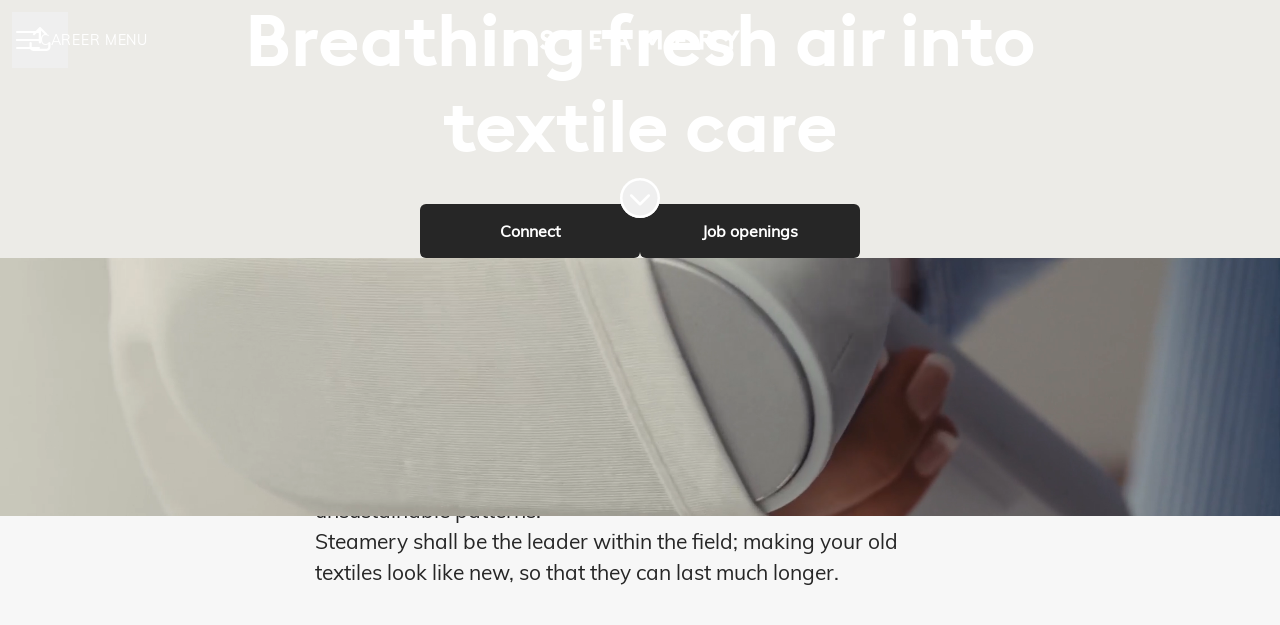

--- FILE ---
content_type: text/css
request_url: https://fonts.teamtailor-cdn.com/teamtailor-production/steamery-1645010827/custom-fonts.css
body_size: -12
content:
          @font-face {
            font-family: "euclidsquare";
            src: url("euclidsquare.woff") format("woff");
            font-display: swap;
            font-style: normal;
            font-weight: normal;
            font-variant: normal;
          }

          @font-face {
            font-family: "Muli-Regular-alt2";
            src: url("Muli-Regular-alt2.woff") format("woff");
            font-display: swap;
            font-style: normal;
            font-weight: normal;
            font-variant: normal;
          }
